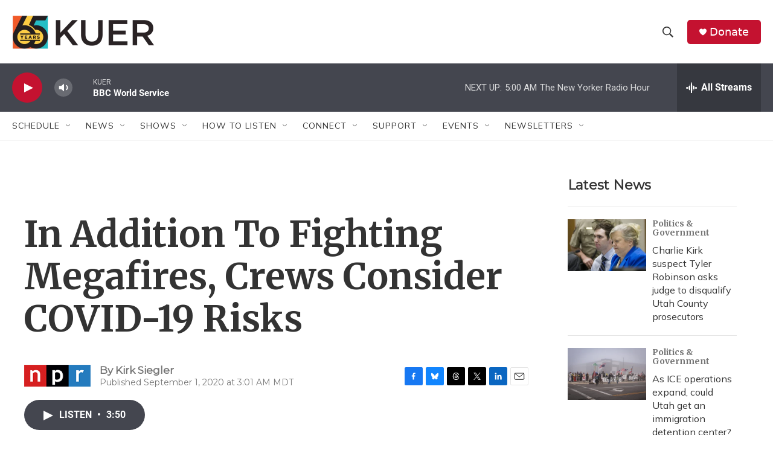

--- FILE ---
content_type: text/html; charset=utf-8
request_url: https://www.google.com/recaptcha/api2/aframe
body_size: 267
content:
<!DOCTYPE HTML><html><head><meta http-equiv="content-type" content="text/html; charset=UTF-8"></head><body><script nonce="vBHSasAP4pTPpW8ACKm6Qg">/** Anti-fraud and anti-abuse applications only. See google.com/recaptcha */ try{var clients={'sodar':'https://pagead2.googlesyndication.com/pagead/sodar?'};window.addEventListener("message",function(a){try{if(a.source===window.parent){var b=JSON.parse(a.data);var c=clients[b['id']];if(c){var d=document.createElement('img');d.src=c+b['params']+'&rc='+(localStorage.getItem("rc::a")?sessionStorage.getItem("rc::b"):"");window.document.body.appendChild(d);sessionStorage.setItem("rc::e",parseInt(sessionStorage.getItem("rc::e")||0)+1);localStorage.setItem("rc::h",'1768642581838');}}}catch(b){}});window.parent.postMessage("_grecaptcha_ready", "*");}catch(b){}</script></body></html>